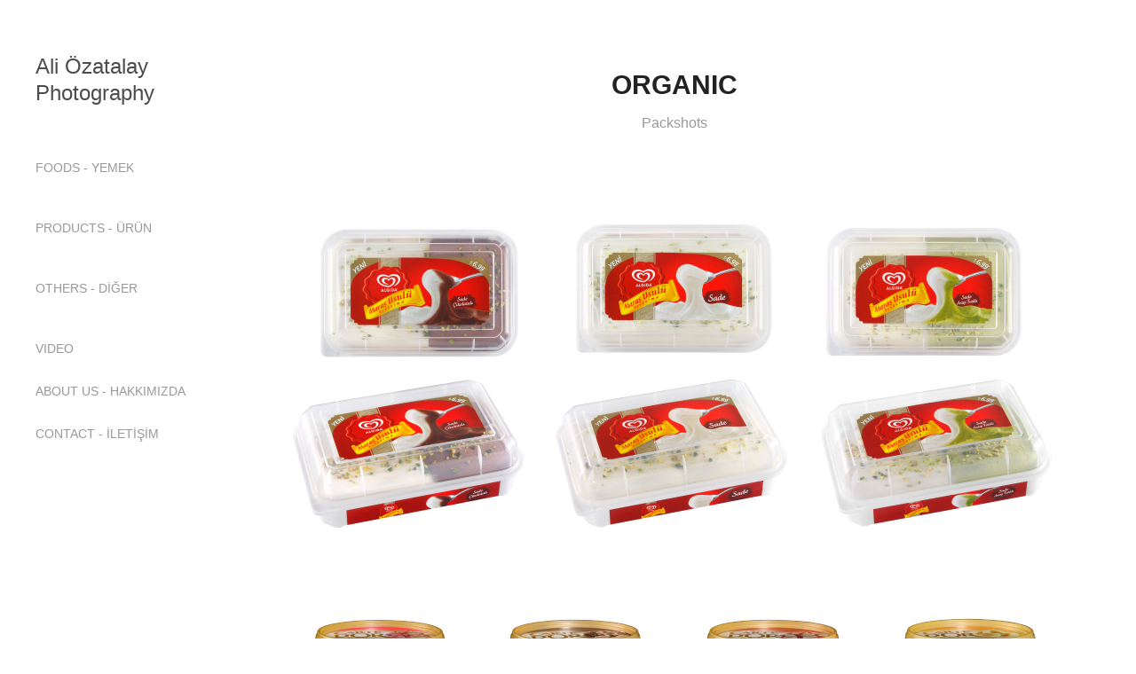

--- FILE ---
content_type: text/html; charset=utf-8
request_url: https://aliozatalay.com/organic
body_size: 4148
content:
<!DOCTYPE HTML>
<html lang="en-US">
<head>
  <meta charset="UTF-8" />
  <meta name="viewport" content="width=device-width, initial-scale=1" />
      <meta name=keywords  content="Adobe Portfolio,packshots,products" />
      <meta name=description  content="Packshots" />
      <meta name=twitter:card  content="summary_large_image" />
      <meta name=twitter:site  content="@AdobePortfolio" />
      <meta  property=og:title content="Ali Özatalay Yemek Fotoğrafçısı - ORGANIC" />
      <meta  property=og:description content="Packshots" />
      <meta  property=og:image content="https://pro2-bar-s3-cdn-cf5.myportfolio.com/308a4ceb023ba7877cade99b19c0b9ee/6350cd37906425.57500fd58e656_rwc_-4x135x1003x785x1003.jpg?h=761fcde014958ccdf436d40ccb53c7ce" />
      <link rel="icon" href="[data-uri]"  />
      <link rel="stylesheet" href="/dist/css/main.css" type="text/css" />
      <link rel="stylesheet" href="https://pro2-bar-s3-cdn-cf6.myportfolio.com/308a4ceb023ba7877cade99b19c0b9ee/717829a48b5fad64747b7bf2f577ae731578051729.css?h=d2d45b88f1dfb7ddf969331a50eb9a07" type="text/css" />
    <link rel="canonical" href="https://aliozatalay.com/organic" />
      <title>Ali Özatalay Yemek Fotoğrafçısı - ORGANIC</title>
    <script type="text/javascript" src="//use.typekit.net/ik/[base64].js?cb=8dae7d4d979f383d5ca1dd118e49b6878a07c580" async onload="
    try {
      window.Typekit.load();
    } catch (e) {
      console.warn('Typekit not loaded.');
    }
    "></script>
</head>
        <body class="transition-enabled">  <div class='page-background-video page-background-video-with-panel'>
  </div>
  <div class="js-responsive-nav">
    <div class="responsive-nav has-social">
      <div class="close-responsive-click-area js-close-responsive-nav">
        <div class="close-responsive-button"></div>
      </div>
          <nav class="js-editable-target editable">
              <ul class="group">
                  <li class="gallery-title"><a href="/foods"  >FOODS - YEMEK</a></li>
              </ul>
              <ul class="group">
                  <li class="gallery-title"><a href="/products"  >PRODUCTS - ÜRÜN</a></li>
              </ul>
              <ul class="group">
                  <li class="gallery-title"><a href="/others-1"  >OTHERS - DİĞER</a></li>
              </ul>
      <div class="page-title">
        <a href="/video" >VIDEO</a>
      </div>
      <div class="page-title">
        <a href="/about-us-hakkimizda" >ABOUT US - HAKKIMIZDA</a>
      </div>
      <div class="page-title">
        <a href="/contact" >CONTACT - İLETİŞİM</a>
      </div>
              <div class="social pf-nav-social">
                <ul>
                </ul>
              </div>
          </nav>
    </div>
  </div>
  <div class="site-wrap cfix js-site-wrap">
    <div class="site-container">
      <div class="site-content">
        <div class="sidebar-content">
          <header class="site-header">
              <div class="logo-wrap js-editable-target editable">
                    <div class="logo logo-text  ">
    <a href="/home" class="preserve-whitespace">Ali Özatalay Photography</a>

</div>
              </div>
  <div class="hamburger-click-area js-hamburger">
    <div class="hamburger">
      <i></i>
      <i></i>
      <i></i>
    </div>
  </div>
          </header>
              <nav class="js-editable-target editable">
              <ul class="group">
                  <li class="gallery-title"><a href="/foods"  >FOODS - YEMEK</a></li>
              </ul>
              <ul class="group">
                  <li class="gallery-title"><a href="/products"  >PRODUCTS - ÜRÜN</a></li>
              </ul>
              <ul class="group">
                  <li class="gallery-title"><a href="/others-1"  >OTHERS - DİĞER</a></li>
              </ul>
      <div class="page-title">
        <a href="/video" >VIDEO</a>
      </div>
      <div class="page-title">
        <a href="/about-us-hakkimizda" >ABOUT US - HAKKIMIZDA</a>
      </div>
      <div class="page-title">
        <a href="/contact" >CONTACT - İLETİŞİM</a>
      </div>
                  <div class="social pf-nav-social">
                    <ul>
                    </ul>
                  </div>
              </nav>
        </div>
        <main>
  <div class="page-container js-editable-target editable" data-context="page.page.container">
    <section class="page standard-modules">
        <header class="page-header content js-editable-target editable" data-context="pages" data-identity="id:p57500c92091360bf2e1118697553aad968f5d03c3aa2da65c3846" data-menu="Page Header">
            <h1 class="title preserve-whitespace">ORGANIC</h1>
            <p class="description">Packshots</p>
        </header>
      <div class="page-content js-page-content js-editable-target editable" data-context="pages" data-identity="id:p57500c92091360bf2e1118697553aad968f5d03c3aa2da65c3846" data-menu="Page Content">
        <div id="project-canvas" class="js-project-modules modules content">
          <div id="project-modules">
              
              <div class="project-module module image project-module-image editable js-editable js-project-module" >

  
 
  
     <div class="js-lightbox" data-src="https://pro2-bar-s3-cdn-cf1.myportfolio.com/308a4ceb023ba7877cade99b19c0b9ee/9b2d557801a18567ab08bc17.jpg?h=b394d22dd8c2e301185588627c8151d6">
           <img
             class="js-lazy"
             src="[data-uri]"
             data-src="https://pro2-bar-s3-cdn-cf1.myportfolio.com/308a4ceb023ba7877cade99b19c0b9ee/9b2d557801a18567ab08bc17_rw_1920.jpg?h=df5a692fc48551f22bf9fa482b91c8df"
             data-srcset="https://pro2-bar-s3-cdn-cf1.myportfolio.com/308a4ceb023ba7877cade99b19c0b9ee/9b2d557801a18567ab08bc17_rw_600.jpg?h=ac4312c20936335a7e2b3b0cb3a59331 600w,https://pro2-bar-s3-cdn-cf1.myportfolio.com/308a4ceb023ba7877cade99b19c0b9ee/9b2d557801a18567ab08bc17_rw_1200.jpg?h=6177440506ec50c81202ba09fefd0ce7 1200w,https://pro2-bar-s3-cdn-cf1.myportfolio.com/308a4ceb023ba7877cade99b19c0b9ee/9b2d557801a18567ab08bc17_rw_1920.jpg?h=df5a692fc48551f22bf9fa482b91c8df 1920w,"
             data-sizes="(max-width: 1920px) 100vw, 1920px"
             width="1920"
             height="0"
             style="padding-bottom: 46.5%; background: rgba(0, 0, 0, 0.03)"
             
           >
     </div>
  

</div>

              
              
              
              
              
              
              
              
              
              <div class="project-module module image project-module-image editable js-editable js-project-module" >

  
 
  
     <div class="js-lightbox" data-src="https://pro2-bar-s3-cdn-cf2.myportfolio.com/308a4ceb023ba7877cade99b19c0b9ee/33361f6713dad61480803130.jpg?h=f005759790825b65be2ecfcd4c9ba53d">
           <img
             class="js-lazy"
             src="[data-uri]"
             data-src="https://pro2-bar-s3-cdn-cf2.myportfolio.com/308a4ceb023ba7877cade99b19c0b9ee/33361f6713dad61480803130_rw_1920.jpg?h=d09ddf861c77ad8a42e334ca634fabf9"
             data-srcset="https://pro2-bar-s3-cdn-cf2.myportfolio.com/308a4ceb023ba7877cade99b19c0b9ee/33361f6713dad61480803130_rw_600.jpg?h=8da55ed026d189635f23e8553abf27a4 600w,https://pro2-bar-s3-cdn-cf2.myportfolio.com/308a4ceb023ba7877cade99b19c0b9ee/33361f6713dad61480803130_rw_1200.jpg?h=4b971babea748d75c5cfac9838ec31a5 1200w,https://pro2-bar-s3-cdn-cf2.myportfolio.com/308a4ceb023ba7877cade99b19c0b9ee/33361f6713dad61480803130_rw_1920.jpg?h=d09ddf861c77ad8a42e334ca634fabf9 1920w,"
             data-sizes="(max-width: 1920px) 100vw, 1920px"
             width="1920"
             height="0"
             style="padding-bottom: 57%; background: rgba(0, 0, 0, 0.03)"
             
           >
     </div>
  

</div>

              
              
              
              
              
              
              
              
              
              <div class="project-module module image project-module-image editable js-editable js-project-module" >

  
 
  
     <div class="js-lightbox" data-src="https://pro2-bar-s3-cdn-cf6.myportfolio.com/308a4ceb023ba7877cade99b19c0b9ee/a74b7d3de7d8f21b59d29c9f.jpg?h=76037f423bdc658e9d32c23eea331bc9">
           <img
             class="js-lazy"
             src="[data-uri]"
             data-src="https://pro2-bar-s3-cdn-cf6.myportfolio.com/308a4ceb023ba7877cade99b19c0b9ee/a74b7d3de7d8f21b59d29c9f_rw_1920.jpg?h=3fb5745c0e6daee745e528baecc3a83c"
             data-srcset="https://pro2-bar-s3-cdn-cf6.myportfolio.com/308a4ceb023ba7877cade99b19c0b9ee/a74b7d3de7d8f21b59d29c9f_rw_600.jpg?h=22a71bc4281d81d83c5645dca23904ec 600w,https://pro2-bar-s3-cdn-cf6.myportfolio.com/308a4ceb023ba7877cade99b19c0b9ee/a74b7d3de7d8f21b59d29c9f_rw_1200.jpg?h=ebcccb30e52f1ecb6ef228644eb30dfc 1200w,https://pro2-bar-s3-cdn-cf6.myportfolio.com/308a4ceb023ba7877cade99b19c0b9ee/a74b7d3de7d8f21b59d29c9f_rw_1920.jpg?h=3fb5745c0e6daee745e528baecc3a83c 1920w,"
             data-sizes="(max-width: 1920px) 100vw, 1920px"
             width="1920"
             height="0"
             style="padding-bottom: 40.17%; background: rgba(0, 0, 0, 0.03)"
             
           >
     </div>
  

</div>

              
              
              
              
              
              
              
              
              
              <div class="project-module module image project-module-image editable js-editable js-project-module" >

  
 
  
     <div class="js-lightbox" data-src="https://pro2-bar-s3-cdn-cf2.myportfolio.com/308a4ceb023ba7877cade99b19c0b9ee/dd74ea60142b1abecb9f8581.jpg?h=20eccf9ae653c8fd7b72016230159dd9">
           <img
             class="js-lazy"
             src="[data-uri]"
             data-src="https://pro2-bar-s3-cdn-cf2.myportfolio.com/308a4ceb023ba7877cade99b19c0b9ee/dd74ea60142b1abecb9f8581_rw_1920.jpg?h=c77908d44751a67a78ca0df7655247fb"
             data-srcset="https://pro2-bar-s3-cdn-cf2.myportfolio.com/308a4ceb023ba7877cade99b19c0b9ee/dd74ea60142b1abecb9f8581_rw_600.jpg?h=14947539af320b077f4817473a3a3243 600w,https://pro2-bar-s3-cdn-cf2.myportfolio.com/308a4ceb023ba7877cade99b19c0b9ee/dd74ea60142b1abecb9f8581_rw_1200.jpg?h=149818306a7517ce2e1aff8bd0de7da2 1200w,https://pro2-bar-s3-cdn-cf2.myportfolio.com/308a4ceb023ba7877cade99b19c0b9ee/dd74ea60142b1abecb9f8581_rw_1920.jpg?h=c77908d44751a67a78ca0df7655247fb 1920w,"
             data-sizes="(max-width: 1920px) 100vw, 1920px"
             width="1920"
             height="0"
             style="padding-bottom: 56.17%; background: rgba(0, 0, 0, 0.03)"
             
           >
     </div>
  

</div>

              
              
              
              
              
              
              
              
              
              <div class="project-module module image project-module-image editable js-editable js-project-module" >

  
 
  
     <div class="js-lightbox" data-src="https://pro2-bar-s3-cdn-cf5.myportfolio.com/308a4ceb023ba7877cade99b19c0b9ee/6f2bb5ba47eb924517b5d06a.jpg?h=791295c40b2dc86a86641cb21b3ad5fe">
           <img
             class="js-lazy"
             src="[data-uri]"
             data-src="https://pro2-bar-s3-cdn-cf5.myportfolio.com/308a4ceb023ba7877cade99b19c0b9ee/6f2bb5ba47eb924517b5d06a_rw_1920.jpg?h=75c067a9c650b92f432bac33b0c8a7c5"
             data-srcset="https://pro2-bar-s3-cdn-cf5.myportfolio.com/308a4ceb023ba7877cade99b19c0b9ee/6f2bb5ba47eb924517b5d06a_rw_600.jpg?h=bbf8d9cd78306ee61dae4fc338297464 600w,https://pro2-bar-s3-cdn-cf5.myportfolio.com/308a4ceb023ba7877cade99b19c0b9ee/6f2bb5ba47eb924517b5d06a_rw_1200.jpg?h=a8ff5a6ed47542f7daa8f7f83778c1b0 1200w,https://pro2-bar-s3-cdn-cf5.myportfolio.com/308a4ceb023ba7877cade99b19c0b9ee/6f2bb5ba47eb924517b5d06a_rw_1920.jpg?h=75c067a9c650b92f432bac33b0c8a7c5 1920w,"
             data-sizes="(max-width: 1920px) 100vw, 1920px"
             width="1920"
             height="0"
             style="padding-bottom: 56.17%; background: rgba(0, 0, 0, 0.03)"
             
           >
     </div>
  

</div>

              
              
              
              
              
              
              
              
              
              <div class="project-module module image project-module-image editable js-editable js-project-module" >

  
 
  
     <div class="js-lightbox" data-src="https://pro2-bar-s3-cdn-cf3.myportfolio.com/308a4ceb023ba7877cade99b19c0b9ee/431b953b18092781a9de7971.jpg?h=85f0d66d58da4358afb18b868a774342">
           <img
             class="js-lazy"
             src="[data-uri]"
             data-src="https://pro2-bar-s3-cdn-cf3.myportfolio.com/308a4ceb023ba7877cade99b19c0b9ee/431b953b18092781a9de7971_rw_1200.jpg?h=0cc158ddcdc22cd616a3f794643f9399"
             data-srcset="https://pro2-bar-s3-cdn-cf3.myportfolio.com/308a4ceb023ba7877cade99b19c0b9ee/431b953b18092781a9de7971_rw_600.jpg?h=cebb10bc4bdd13ebd9a11950df1c38a6 600w,https://pro2-bar-s3-cdn-cf3.myportfolio.com/308a4ceb023ba7877cade99b19c0b9ee/431b953b18092781a9de7971_rw_1200.jpg?h=0cc158ddcdc22cd616a3f794643f9399 1000w,"
             data-sizes="(max-width: 1000px) 100vw, 1000px"
             width="1000"
             height="0"
             style="padding-bottom: 100%; background: rgba(0, 0, 0, 0.03)"
             
           >
     </div>
  

</div>

              
              
              
              
              
              
              
              
              
              <div class="project-module module image project-module-image editable js-editable js-project-module" >

  
 
  
     <div class="js-lightbox" data-src="https://pro2-bar-s3-cdn-cf3.myportfolio.com/308a4ceb023ba7877cade99b19c0b9ee/4ea08456a99bb9bfa38c7239.jpg?h=850e822cf5fd4d28fa96e5383936ca84">
           <img
             class="js-lazy"
             src="[data-uri]"
             data-src="https://pro2-bar-s3-cdn-cf3.myportfolio.com/308a4ceb023ba7877cade99b19c0b9ee/4ea08456a99bb9bfa38c7239_rw_1920.jpg?h=f59bfbe6474df44b4056be69c18f9616"
             data-srcset="https://pro2-bar-s3-cdn-cf3.myportfolio.com/308a4ceb023ba7877cade99b19c0b9ee/4ea08456a99bb9bfa38c7239_rw_600.jpg?h=2cea212f0edb4b7e8eef86bb13c75240 600w,https://pro2-bar-s3-cdn-cf3.myportfolio.com/308a4ceb023ba7877cade99b19c0b9ee/4ea08456a99bb9bfa38c7239_rw_1200.jpg?h=1d41840e80ed3efc160b453a27d35296 1200w,https://pro2-bar-s3-cdn-cf3.myportfolio.com/308a4ceb023ba7877cade99b19c0b9ee/4ea08456a99bb9bfa38c7239_rw_1920.jpg?h=f59bfbe6474df44b4056be69c18f9616 1920w,"
             data-sizes="(max-width: 1920px) 100vw, 1920px"
             width="1920"
             height="0"
             style="padding-bottom: 56.17%; background: rgba(0, 0, 0, 0.03)"
             
           >
     </div>
  

</div>

              
              
              
              
              
              
              
              
          </div>
        </div>
      </div>
    </section>
        <section class="back-to-top js-editable-target editable">
          <a href="#"><span class="arrow">&uarr;</span><span class="preserve-whitespace">Back to Top</span></a>
        </section>
        <a class="back-to-top-fixed js-editable-target editable js-back-to-top back-to-top-fixed-with-panel" href="#">
          <svg version="1.1" id="Layer_1" xmlns="http://www.w3.org/2000/svg" xmlns:xlink="http://www.w3.org/1999/xlink" x="0px" y="0px"
           viewBox="0 0 26 26" style="enable-background:new 0 0 26 26;" xml:space="preserve" class="icon icon-back-to-top">
          <g>
            <path d="M13.8,1.3L21.6,9c0.1,0.1,0.1,0.3,0.2,0.4c0.1,0.1,0.1,0.3,0.1,0.4s0,0.3-0.1,0.4c-0.1,0.1-0.1,0.3-0.3,0.4
              c-0.1,0.1-0.2,0.2-0.4,0.3c-0.2,0.1-0.3,0.1-0.4,0.1c-0.1,0-0.3,0-0.4-0.1c-0.2-0.1-0.3-0.2-0.4-0.3L14.2,5l0,19.1
              c0,0.2-0.1,0.3-0.1,0.5c0,0.1-0.1,0.3-0.3,0.4c-0.1,0.1-0.2,0.2-0.4,0.3c-0.1,0.1-0.3,0.1-0.5,0.1c-0.1,0-0.3,0-0.4-0.1
              c-0.1-0.1-0.3-0.1-0.4-0.3c-0.1-0.1-0.2-0.2-0.3-0.4c-0.1-0.1-0.1-0.3-0.1-0.5l0-19.1l-5.7,5.7C6,10.8,5.8,10.9,5.7,11
              c-0.1,0.1-0.3,0.1-0.4,0.1c-0.2,0-0.3,0-0.4-0.1c-0.1-0.1-0.3-0.2-0.4-0.3c-0.1-0.1-0.1-0.2-0.2-0.4C4.1,10.2,4,10.1,4.1,9.9
              c0-0.1,0-0.3,0.1-0.4c0-0.1,0.1-0.3,0.3-0.4l7.7-7.8c0.1,0,0.2-0.1,0.2-0.1c0,0,0.1-0.1,0.2-0.1c0.1,0,0.2,0,0.2-0.1
              c0.1,0,0.1,0,0.2,0c0,0,0.1,0,0.2,0c0.1,0,0.2,0,0.2,0.1c0.1,0,0.1,0.1,0.2,0.1C13.7,1.2,13.8,1.2,13.8,1.3z"/>
          </g>
          </svg>
        </a>
  </div>
              <footer class="site-footer js-editable-target editable">
                <div class="footer-text">
                  All works © Ali Özatalay Photography.
                </div>
              </footer>
        </main>
      </div>
    </div>
  </div>
<div class="cookie-banner js-cookie-banner">
  <p>Bölgenize göre farklılık gösterebilecek kopyanızı buraya ekleyin. <a class="consent-link" href="#">Kabul Et</a></p>
  <svg xmlns="http://www.w3.org/2000/svg" viewBox="-6458 -2604 16 16" class='close-btn'>
    <g id="Group_1479" data-name="Group 1479" transform="translate(-8281.367 -3556.368)">
      <rect id="Rectangle_6401" data-name="Rectangle 6401" class="stroke" width="1.968" height="20.66" transform="translate(1823.367 953.759) rotate(-45)"/>
      <rect id="Rectangle_6402" data-name="Rectangle 6402" class="stroke" width="1.968" height="20.66" transform="translate(1824.758 968.368) rotate(-135)"/>
    </g>
  </svg>
</div>
</body>
<script type="text/javascript">
  // fix for Safari's back/forward cache
  window.onpageshow = function(e) {
    if (e.persisted) { window.location.reload(); }
  };
</script>
  <script type="text/javascript">var __config__ = {"page_id":"p57500c92091360bf2e1118697553aad968f5d03c3aa2da65c3846","theme":{"name":"basic"},"pageTransition":true,"linkTransition":true,"disableDownload":true,"localizedValidationMessages":{"required":"This field is required","Email":"This field must be a valid email address"},"lightbox":{"enabled":false},"cookie_banner":{"enabled":false}};</script>
  <script type="text/javascript" src="/site/translations?cb=8dae7d4d979f383d5ca1dd118e49b6878a07c580"></script>
  <script type="text/javascript" src="/dist/js/main.js?cb=8dae7d4d979f383d5ca1dd118e49b6878a07c580"></script>
</html>
